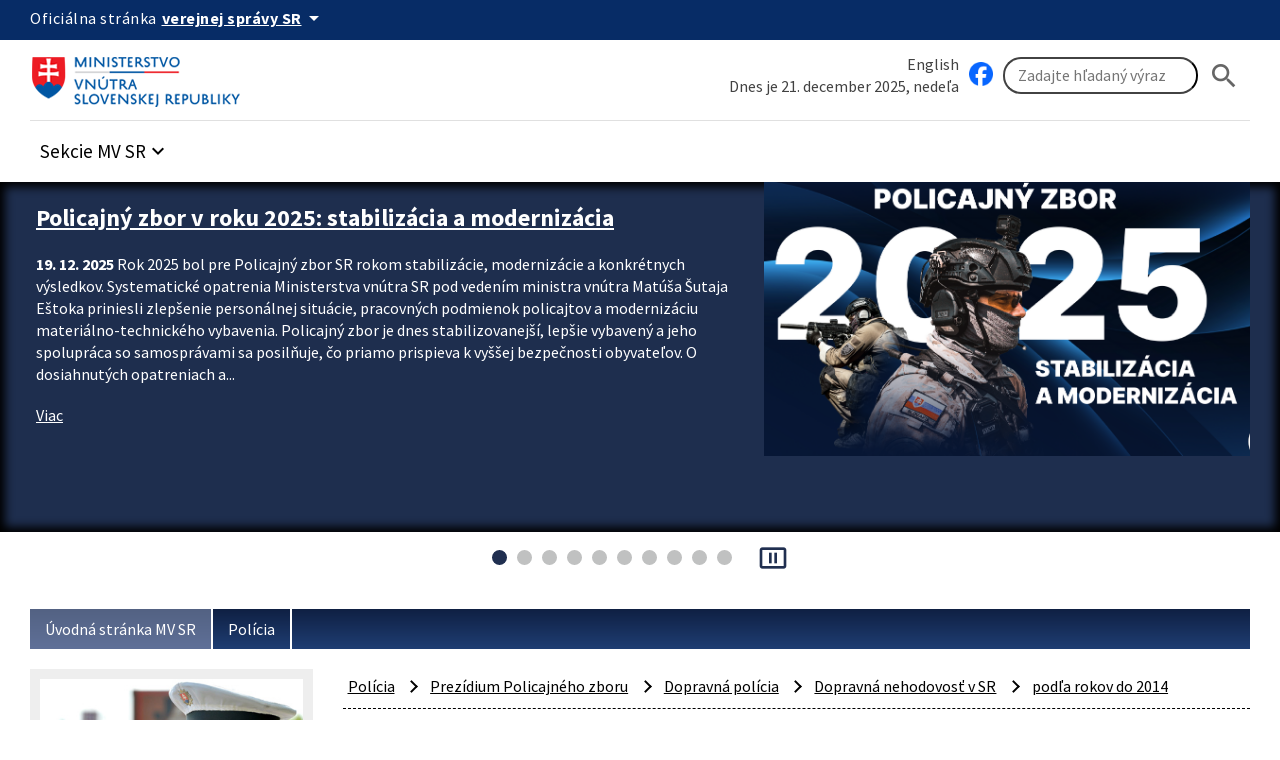

--- FILE ---
content_type: text/html; charset=UTF-8
request_url: https://www.minv.sk/?rocenkaSR
body_size: 97719
content:
<!doctype html>
<html lang="sk">
<head>
    <meta charset="utf-8">
    <meta name="viewport" content="width=device-width, initial-scale=1, viewport-fit=cover">
    <meta name="theme-color" content="#0b0c0c">
    <meta http-equiv="X-UA-Compatible" content="IE=edge">

    <meta name="description" lang="sk" content="Ministerstvo vnútra Slovenskej republiky">
    <meta name="copyright" content="Content © 2007-2025 Ministerstvo vnútra Slovenskej republiky">
    <meta name="author" content="Ministerstvo vnútra Slovenskej republiky">
    
    <title>Ročenka dopravnej nehdovosti, Ministerstvo vnútra Slovenskej republiky</title>

    <link rel="stylesheet" href="/vendor/id-sk/frontend/4/app.min.css">
    <link rel="stylesheet" href="/2024/css/app.min.css?v=2025-28">
    

    

    
    
</head>
<body class="govuk-template__body app-template__body minv-front">
<script>document.body.className += ' js-enabled' + ('noModule' in HTMLScriptElement.prototype ? ' govuk-frontend-supported' : '');</script>
<a class="sr-only sr-only-focusable" href="#hlavny-obsah">Preskocit na hlavný obsah</a>
<div class="app-whitespace-highlight">
    <div class="govuk-header__wrapper">
        <header class="govuk-header" data-module="govuk-header">
            <div class="govuk-header__container ">

                <div class="idsk-secondary-navigation govuk-width-container">
                    <div class="idsk-secondary-navigation__header">
                        <div class="idsk-secondary-navigation__heading">
                            <div class="idsk-secondary-navigation__heading-title">
                                <span class="idsk-secondary-navigation__heading-mobile">SK</span>
                                <span class="idsk-secondary-navigation__heading-desktop">Oficiálna stránka</span>

                                <button class="govuk-button govuk-button--texted--inverse idsk-secondary-navigation__heading-button"
                                        aria-expanded="false" aria-label="Oficiálna stránka verejnej správy">
                                    <span class="idsk-secondary-navigation__heading-mobile">e-Gov</span>
                                    <span class="idsk-secondary-navigation__heading-desktop"><b>verejnej správy SR</b></span>
                                    <span class="material-icons">arrow_drop_down</span>
                                </button>
                            </div>
                            <div class="idsk-secondary-navigation__body hidden" data-testid="secnav-children">
                                <div class="idsk-secondary-navigation__text">
                                    <div>
                                        <h3 class="govuk-body-s"><b>Doména gov.sk je oficiálna</b></h3>
                                        <p class="govuk-body-s">Toto je oficiálna webová stránka orgánu verejnej moci
                                            Slovenskej republiky. Oficiálne stránky využívajú najmä doménu gov.sk. <a
                                                    class="govuk-link--inverse"
                                                    href="https://www.slovensko.sk/sk/agendy/agenda/_organy-verejnej-moci"
                                                    target="_blank">Odkazy na jednotlivé webové sídla orgánov verejnej
                                                moci nájdete na tomto odkaze.</a></p>
                                    </div>
                                    <div>
                                        <h3 class="govuk-body-s"><b>Táto stránka je zabezpečená</b></h3>
                                        <p class="govuk-body-s max-width77-desktop">Buďte pozorní a vždy sa uistite, že
                                            zdieľate informácie iba cez zabezpečenú webovú stránku verejnej správy SR.
                                            Zabezpečená stránka vždy začína https:// pred názvom domény webového
                                            sídla.</p>
                                    </div>
                                </div>
                            </div>
                        </div>
                    </div>
                </div>
            </div>

            <div class="govuk-predheader govuk-width-container">
                <div class="govuk-header__logo">
                    <a href="/" class="govuk-header__link govuk-header__link--homepage"
                       title="Odkaz na titulnú stránku">


                        <img src="/assets/images/logominv.png" alt="logo Ministerstva vnútra Slovenskej republiky">
                    </a>
                </div>
                <div class="govuk-header__btns-search">
                    <div class="govuk-header__mobile-menu desktop-hidden">
                        <button type="button" class="govuk-header__menu-button font-bold govuk-js-header-toggle"
                                aria-controls="navigation" hidden>
                            Menu
                        </button>
                    </div>

                    <div class="idsk-searchbar__wrapper" role="search">
                        <div class="col1">
                            <div><a href="/?ministry-of-interior" class="govuk-link">English</a></div>
                            <div style="flex: 2;">Dnes je 21. december 2025, nedeľa</div>
                        </div>
                        <div class="col2">
                            <a href="https://www.facebook.com/ministerstvovnutraSR" class="govuk-link" target="_blank" id="facebook" title="Facebook stránka Ministerstvo vnútra SR"><img src="/swift_data/source/ikony/facebook_logo_primary_64.png" width="24" height="24" alt="Facebook logo"></a>

                            <form method="get" action="/swift_data/scripts/search/search.php" id="search-form">
                                <input type="hidden" name="category" value="2">
                                <input class="govuk-input" type="search" placeholder="Zadajte hľadaný výraz"
                                       maxlength="50"
                                       aria-label="Vyhľadávanie"
                                       title="Zadajte hľadaný výraz"
                                       name="text">
                                <button class="govuk-button govuk-button__basic" aria-label="Hladat"><span
                                       class="material-icons" aria-hidden="true">search</span></button>
                            </form>
                        </div>
                    </div>

                </div>
            </div>

            <nav id="navigation" aria-label="Menu" class="govuk-header__navigation govuk-width-container">
                <div class="govuk-header__navigation-list">
                    <ul>
                        <li class="govuk-header__navigation-item sekcie-mv-sr">
                            <div class="idsk-dropdown__wrapper" data-pseudolabel="položky">
                                <a role="button" href="#" class="govuk-button govuk-button--texted idsk-dropdown"
                                   aria-label="Rozbaliť položky" aria-haspopup="listbox">

                                    <span>Sekcie MV SR</span>
                                    <span class="material-icons" aria-hidden="true">keyboard_arrow_down</span>
                                </a>
                                <div class="idsk-dropdown__options idsk-shadow-medium">
                                    <div>
                                        <h3>Ministerstvo vnútra SR</h3>
                                        <img
                                                src="/swift_data/source/images/ikony/adresa.png" alt="Adresa">
                                        Pribinova 2, 812 72 Bratislava<br>
                                        <img
                                                src="/swift_data/source/images/ikony/telefon.png" alt="Telefón">
                                        02/5094 1111<br>
                                        <img src="/swift_data/source/images/ikony/fax.png"
                                             alt="Fax">
                                        02/5094 4397<br>
                                        <img
                                                src="/swift_data/source/images/ikony/e-mail.png" alt="E-mail"><a
                                                class="sehua govuk-link" href="TA.13G4@QGR2HD:FKRGS4@"><span class="sehuo">TA.13G4@QGR2HD@</span></a>
                                        <h3>Call centrum:</h3>
                                        <img
                                                src="/swift_data/source/images/ikony/sluchatka.png"
                                                alt="Telefon">
                                        <strong>0800 222 222</strong><br>
                                        Nahlásenie problému:<br>
<a class="govuk-link" title="Callcentrum MV SR" href="https://portal.minv.sk/wps/portal/!ut/p/a1/[base64]!!/dl5/d5/L2dBISEvZ0FBIS9nQSEh/" target="_blank">Formulár Call Centra MV SR</a><br><br>
                                        PO UT ŠT PIA: 8.00 - 16.00<br>
                                        STREDA: 8.00 - 17.00

                                    </div>
                                    <div>
                                        <ul>
                                            <li><a href="/?ministerstvo-vnutra" class="govuk-link">Ministerstvo vnútra SR</a></li>
                                            <li><a href="/?uvod-komisia-pre-volby" class="govuk-link">Štátna komisia pre voľby</a></li>
                                            <li><a href="/?miestna_statna_sprava" class="govuk-link">Okresné úrady/<strong>Klientske
                                                centrá</strong></a></li>
                                            <li><a title="Elektronické služby MV SR [nové okno]"
                                                   href="https://portal.minv.sk" class="govuk-link" target="_blank">Elektronické služby</a>
                                            </li>
                                            <li><a href="/?europske_programy" class="govuk-link">Európske programy</a></li>
                                            <li><a href="/?policia" class="govuk-link">Policajný zbor</a></li>
                                            <li><a href="https://www.stansapolicajtom.sk/" class="govuk-link">Staň sa policajtom</a></li>
                                            <li><a href="/?azyl-migracia" class="govuk-link">Azyl a migrácia</a></li>
                                            <li><strong><a href="/?vizova-info-typy-viz-1" class="govuk-link">Cudzinci</a></strong></li>
                                            <li><a href="/?sekcia-verejnej-spravy" class="govuk-link">Verejná správa</a></li>
                                            <li><a title="Inštitút správnych a bezpečnostných analýz MV SR"
                                                   href="/?institut-spravnych-bezpecnostnych-analyz-isba" class="govuk-link">Správne a
                                                bezpečnostné analýzy</a></li>
                                        </ul>
                                    </div>
                                    <div>
                                        <ul>
                                            <li><a title="E-trhovisko [nové okno]" href="http://www.eks.sk" class="govuk-link"
                                                   target="_blank">E-trhovisko</a></li>
                                            <li><strong><a title="Vestník vlády SR"
                                                           href="https://www.minv.sk/?vestnik-vlady-sr" class="govuk-link">Vestník vlády
                                                SR</a></strong></li>
                                            <li><a href="/?hasici-zachranari" class="govuk-link">Hasiči a záchranári</a></li>
                                            <li><a href="/?Organizacia" class="govuk-link">Krízové riadenie</a></li>
                                            <li><a href="/?schengen-uvod" class="govuk-link">Schengen</a></li>
                                            <li><a href="/?ros" class="govuk-link">Rozvoj občianskej spoločnosti</a></li>
                                            <li><a title="Športové centrum polície [nové okno]"
                                                   href="http://www.scpolicie.sk" class="govuk-link" target="_blank">Športové centrum
                                                polície</a></li>
                                        </ul>
                                    </div>
                                </div>
                            </div>
                        </li>
                    </ul>
                </div>
            </nav>
        </header>
    </div>

    <div class="minv-carousel" data-interval-seconds="5" data-autostart="true"
         data-txt-play="Spustit automatický posun upútavok" data-txt-stop="Zastavit automatický posun upútavok">
        <div class="minv-carousel-section">
            <div class="govuk-width-container">
                <div class="minv-carousel-items" role="listbox">
<div class="minv-carousel-item">
    <div class="minv-carousel-caption">
        <h2>
            <a href="/?tlacove-spravy-2&amp;sprava=policajny-zbor-v-roku-2025-stabilizacia-a-modernizacia"
               class="govuk-link">Policajný zbor v roku 2025: stabilizácia a modernizácia</a></h2>
        <p>
            <time datetime="2025-12-19">19. 12. 2025</time> Rok 2025 bol pre Policajný zbor SR rokom stabilizácie, modernizácie a konkrétnych výsledkov. Systematické opatrenia Ministerstva vnútra SR pod vedením ministra vnútra Matúša Šutaja Eštoka priniesli zlepšenie personálnej situácie, pracovných podmienok policajtov a modernizáciu materiálno-technického vybavenia. Policajný zbor je dnes stabilizovanejší, lepšie vybavený a jeho spolupráca so samosprávami sa posilňuje, čo priamo prispieva k vyššej bezpečnosti obyvateľov. O dosiahnutých opatreniach a...
        </p>
        <a href="/?tlacove-spravy-2&amp;sprava=policajny-zbor-v-roku-2025-stabilizacia-a-modernizacia"
           class="govuk-link">
            <i class="fa fa-arrow-right" aria-hidden="true"></i>
            Viac
        </a>
    </div>
    <div class="minv-carousel-item-img"><a
            href="/?tlacove-spravy-2&amp;sprava=policajny-zbor-v-roku-2025-stabilizacia-a-modernizacia"
            class="govuk-link"><img
            src="/swift_data/source/images/policia-stabilizacia-modernizaciailustr.PNG"
            alt="policia-stabilizacia-modernizaciailustr"></a>
    </div>
</div><div class="minv-carousel-item">
    <div class="minv-carousel-caption">
        <h2>
            <a href="/?tlacove-spravy-7&amp;sprava=dlhodobo-nepoistene-vozidla-budu-vyradene-z-evidencie-zavedie-sa-objektivna-zodpovednost-za-povinne-zmluvne-poistenie"
               class="govuk-link">Dlhodobo nepoistené vozidlá budú vyradené z evidencie, zavedie sa objektívna zodpovednosť za povinné zmluvné poistenie</a></h2>
        <p>
            <time datetime="2025-12-17">17. 12. 2025</time> Vláda v stredu 17. decembra 2025 schválila návrh zákona, ktorý zefektívni systém povinného zmluvného poistenia (PZP) a radikálne zníži počet nepoistených vozidiel v cestnej premávke. Nové pravidlá umožnia vyradenie dlhodobo nepoistených vozidiel z evidencie a automatické ukladanie pokút za nesplnenie povinnosti mať uzatvorené PZP. Autá bez PZP už po novom neprejdú technickou a emisnou kontrolou. 
Návrh zákona vypracovalo ministerstvo vnútra v spolupráci s rezortmi dopravy a financií v...
        </p>
        <a href="/?tlacove-spravy-7&amp;sprava=dlhodobo-nepoistene-vozidla-budu-vyradene-z-evidencie-zavedie-sa-objektivna-zodpovednost-za-povinne-zmluvne-poistenie"
           class="govuk-link">
            <i class="fa fa-arrow-right" aria-hidden="true"></i>
            Viac
        </a>
    </div>
    <div class="minv-carousel-item-img"><a
            href="/?tlacove-spravy-7&amp;sprava=dlhodobo-nepoistene-vozidla-budu-vyradene-z-evidencie-zavedie-sa-objektivna-zodpovednost-za-povinne-zmluvne-poistenie"
            class="govuk-link"><img
            src="/swift_data/source/images/pzp-ilustr.png"
            alt="pzp-ilustr"></a>
    </div>
</div><div class="minv-carousel-item">
    <div class="minv-carousel-caption">
        <h2>
            <a href="/?tlacove-spravy-2&amp;sprava=ministerstva-vnutra-a-obrany-posielaju-do-terenu-zandarov-na-zvysenie-bezpecnosti-vo-vidieckych-oblastiach"
               class="govuk-link">Ministerstvá vnútra a obrany posielajú do terénu žandárov na zvýšenie bezpečnosti vo vidieckych oblastiach </a></h2>
        <p>
            <time datetime="2025-12-12">12. 12. 2025</time> Do terénu naprieč Slovenskom vyrazili prvé žandárske hliadky, ktoré budú podporovať Policajný zbor pri zabezpečovaní verejného poriadku a posilnia hliadkovú službu vo vybraných vidieckych lokalitách. Žandársky zbor predstavili v piatok 12. decembra 2025 minister vnútra Matúš Šutaj Eštok a podpredseda vlády a minister obrany Robert Kaliňák. 

Nasadenie Žandárskeho zboru je výsledkom niekoľkomesačnej intenzívnej prípravy a spolupráce medzi Policajným zborom a Ozbrojenými silami SR. V pilotnej fáze...
        </p>
        <a href="/?tlacove-spravy-2&amp;sprava=ministerstva-vnutra-a-obrany-posielaju-do-terenu-zandarov-na-zvysenie-bezpecnosti-vo-vidieckych-oblastiach"
           class="govuk-link">
            <i class="fa fa-arrow-right" aria-hidden="true"></i>
            Viac
        </a>
    </div>
    <div class="minv-carousel-item-img"><a
            href="/?tlacove-spravy-2&amp;sprava=ministerstva-vnutra-a-obrany-posielaju-do-terenu-zandarov-na-zvysenie-bezpecnosti-vo-vidieckych-oblastiach"
            class="govuk-link"><img
            src="/swift_data/source/images/zandari121225a.jpg"
            alt="zandari121225a"></a>
    </div>
</div><div class="minv-carousel-item">
    <div class="minv-carousel-caption">
        <h2>
            <a href="/?tlacove-spravy-2&amp;sprava=kampan-prelom-ticho-bezpecne-na-skolach-ma-podporit-bezpecne-a-otvorene-prostredie-v-skolach"
               class="govuk-link">Kampaň „Prelom ticho – Bezpečne na školách&quot; má podporiť bezpečné a otvorené prostredie v školách</a></h2>
        <p>
            <time datetime="2025-11-06">06. 11. 2025</time> Ministerstvo vnútra SR spustilo prostredníctvom Úradu prevencie kriminality, odboru poriadkovej polície a odboru výcviku Prezídia PZ v spolupráci s Ministerstvom školstva, výskumu, vývoja a mládeže SR novú kampaň s názvom Prelom ticho – Bezpečne na školách.

Kampaň je primárne zameraná na pedagógov, odborných zamestnancov a ostatných zamestnancov škôl - aby dokázali na podobné situácie reagovať odborne, citlivo a so znalosťou trestnoprávnych a iných súvislostí. Sekundárnou cieľovou skupinou sú...
        </p>
        <a href="/?tlacove-spravy-2&amp;sprava=kampan-prelom-ticho-bezpecne-na-skolach-ma-podporit-bezpecne-a-otvorene-prostredie-v-skolach"
           class="govuk-link">
            <i class="fa fa-arrow-right" aria-hidden="true"></i>
            Viac
        </a>
    </div>
    <div class="minv-carousel-item-img"><a
            href="/?tlacove-spravy-2&amp;sprava=kampan-prelom-ticho-bezpecne-na-skolach-ma-podporit-bezpecne-a-otvorene-prostredie-v-skolach"
            class="govuk-link"><img
            src="/swift_data/source/images/prelomticho-ilustr.PNG"
            alt="prelomticho-ilustr"></a>
    </div>
</div><div class="minv-carousel-item">
    <div class="minv-carousel-caption">
        <h2>
            <a href="/?tlacove-spravy-2&amp;sprava=zmeny-v-pravidlach-cestnej-premavky-prinesu-vyssiu-ochranu-chodcov-prisnejsie-sankcie-za-rychlost-a-viac-pravomoci-pre-obce"
               class="govuk-link">Zmeny v pravidlách cestnej premávky prinesú vyššiu ochranu chodcov, prísnejšie sankcie za rýchlosť a viac právomocí pre obce</a></h2>
        <p>
            <time datetime="2025-11-05">05. 11. 2025</time> Obce a mestá dostanú nové právomoci v rámci objektívnej zodpovednosti, posilní sa ochrana chodcov na priechode a chodníku, sprísnia sa sankcie pre cestných pirátov, vodičský výcvik aj skúška budú rozdelené na teóriu a prax a zavedie sa nový program na nápravu recidivistov. To sú hlavné zmeny v rozsiahlej novele zákona č. 8/2009 Z. z.  o cestnej premávke  pripravenej ministerstvom vnútra, ktorej návrh schválila v stredu 5. novembra 2025 vláda. 
„Súčasťou úsilia o bezpečné Slovensko je aj vyššia...
        </p>
        <a href="/?tlacove-spravy-2&amp;sprava=zmeny-v-pravidlach-cestnej-premavky-prinesu-vyssiu-ochranu-chodcov-prisnejsie-sankcie-za-rychlost-a-viac-pravomoci-pre-obce"
           class="govuk-link">
            <i class="fa fa-arrow-right" aria-hidden="true"></i>
            Viac
        </a>
    </div>
    <div class="minv-carousel-item-img"><a
            href="/?tlacove-spravy-2&amp;sprava=zmeny-v-pravidlach-cestnej-premavky-prinesu-vyssiu-ochranu-chodcov-prisnejsie-sankcie-za-rychlost-a-viac-pravomoci-pre-obce"
            class="govuk-link"><img
            src="/swift_data/source/mvsr/images/ilustracky/paragraph2.jpg"
            alt="Ilustračný obrázok znázorňujúci paragraf"></a>
    </div>
</div><div class="minv-carousel-item">
    <div class="minv-carousel-caption">
        <h2>
            <a href="/?tlacove-spravy-2&amp;sprava=sviatok-vsetkych-svatych-je-aj-v-znameni-zvyseneho-pohybu-chodcov-a-motoristov"
               class="govuk-link">Sviatok všetkých svätých je aj v znamení zvýšeného pohybu chodcov a motoristov</a></h2>
        <p>
            <time datetime="2025-10-27">27. 10. 2025</time> Preto polícia prijíma preventívne opatrenia na zaistenie verejného poriadku a bezpečnosti a plynulosti cestnej premávky. Policajné hliadky budú počas týchto dní posilnené, a to nielen v okolí cintorínov, ale aj na hlavných dopravných ťahoch. Zámerom je predísť zbytočným nehodám a ochrániť životy a zdravie.
Dušičky sú obdobím, kedy mnohí ľudia častejšie navštevujú kostoly a pietne miesta. Zvýšený pohyb vozidiel a peších v okolí cintorínov, kostolov a pietnych miest si vyžaduje zvýšenú pozornosť a...
        </p>
        <a href="/?tlacove-spravy-2&amp;sprava=sviatok-vsetkych-svatych-je-aj-v-znameni-zvyseneho-pohybu-chodcov-a-motoristov"
           class="govuk-link">
            <i class="fa fa-arrow-right" aria-hidden="true"></i>
            Viac
        </a>
    </div>
    <div class="minv-carousel-item-img"><a
            href="/?tlacove-spravy-2&amp;sprava=sviatok-vsetkych-svatych-je-aj-v-znameni-zvyseneho-pohybu-chodcov-a-motoristov"
            class="govuk-link"><img
            src="/swift_data/source/images/dusicky-ilustrak-oktober2018.jpg"
            alt="dusicky-ilustrak-oktober2018"></a>
    </div>
</div><div class="minv-carousel-item">
    <div class="minv-carousel-caption">
        <h2>
            <a href="/?tlacove-spravy-2&amp;sprava=gen-jana-maskarova-je-oficialne-ustanovena-do-funkcie-prezidentky-policajneho-zboru"
               class="govuk-link">Gen. Jana Maškarová je oficiálne ustanovená do funkcie prezidentky Policajného zboru</a></h2>
        <p>
            <time datetime="2025-10-21">21. 10. 2025</time> Minister vnútra Matúš Šutaj Eštok v utorok 21. októbra 2025 ustanovil do funkcie prezidentky Policajného zboru gen. JUDr. Janu Maškarovú. „Pani generálka Maškarová je prvou ženou ustanovenou do čela slovenskej polície. Stotožňujem sa s jej jasnou víziou - posilniť stabilitu, odbornosť a dôveru verejnosti v políciu,&quot; povedal minister vnútra Matúš Šutaj Eštok. Dodal, že sú pred ňou náročné úlohy – pokračovať v stabilizácii Policajného zboru a zvyšovať bezpečnosť v uliciach.

Policajná prezidentka...
        </p>
        <a href="/?tlacove-spravy-2&amp;sprava=gen-jana-maskarova-je-oficialne-ustanovena-do-funkcie-prezidentky-policajneho-zboru"
           class="govuk-link">
            <i class="fa fa-arrow-right" aria-hidden="true"></i>
            Viac
        </a>
    </div>
    <div class="minv-carousel-item-img"><a
            href="/?tlacove-spravy-2&amp;sprava=gen-jana-maskarova-je-oficialne-ustanovena-do-funkcie-prezidentky-policajneho-zboru"
            class="govuk-link"><img
            src="/swift_data/source/images/maskarova-estok-vymenovanie2.jpeg"
            alt="maskarova-estok-vymenovanie2"></a>
    </div>
</div><div class="minv-carousel-item">
    <div class="minv-carousel-caption">
        <h2>
            <a href="/?tlacove-spravy-1&amp;sprava=slovensko-zacne-system-vstup-vystup-spustat-postupne-hranicne-kontroly-mozu-kratkodobo-trvat-dlhsie"
               class="govuk-link">Slovensko začne systém Vstup/Výstup spúšťať postupne, hraničné kontroly môžu krátkodobo trvať dlhšie</a></h2>
        <p>
            <time datetime="2025-10-10">10. 10. 2025</time> Systém vstup/výstup (EES) je súčasťou širšieho európskeho rámca interoperability, ktorého cieľom je zlepšenie riadenia vonkajších hraníc, zabránenie neregulárnemu prisťahovalectvu a uľahčenie riadenia migračných tokov. Okrem toho by systém vstup/výstup mal prispievať k predchádzaniu teroristickým trestným činom a iným závažným trestnými činom, ich odhaľovaniu a vyšetrovaniu.
Slovenská republika bude systém Vstup/výstup /EES/ do prevádzky uvádzať postupne počas šesťmesačného obdobia. Od 10....
        </p>
        <a href="/?tlacove-spravy-1&amp;sprava=slovensko-zacne-system-vstup-vystup-spustat-postupne-hranicne-kontroly-mozu-kratkodobo-trvat-dlhsie"
           class="govuk-link">
            <i class="fa fa-arrow-right" aria-hidden="true"></i>
            Viac
        </a>
    </div>
    <div class="minv-carousel-item-img"><a
            href="/?tlacove-spravy-1&amp;sprava=slovensko-zacne-system-vstup-vystup-spustat-postupne-hranicne-kontroly-mozu-kratkodobo-trvat-dlhsie"
            class="govuk-link"><img
            src="/swift_data/source/images/entry-exit101012115ilustr.JPG"
            alt="entry-exit101012115ilustr"></a>
    </div>
</div><div class="minv-carousel-item">
    <div class="minv-carousel-caption">
        <h2>
            <a href="/?tlacove-spravy-2&amp;sprava=novou-kampanou-bojuje-ministerstvo-vnutra-proti-podvodom-na-senioroch-v-kazdom-kute-slovenska"
               class="govuk-link">Novou kampaňou bojuje ministerstvo vnútra proti podvodom na senioroch v každom kúte Slovenska </a></h2>
        <p>
            <time datetime="2025-10-02">02. 10. 2025</time> Ministerstvo vnútra SR vo štvrtok 2. októbra 2025 odštartovalo preventívnu kampaň, ktorou chce osloviť všetkých seniorov poberajúcich dôchodok v hotovosti, aby nenaleteli podvodníkom. Na Slovensku žije približne 930-tisíc dôchodcov vo veku nad 65 rokov a žiaľ podľa štatistík sa počet evidovaných prípadov, kedy sa práve seniori stávajú obeťami podvodníkov zvyšuje. Kampaňou chce ministerstvo ešte viac apelovať na seniorov, aby boli ostražití.

„V minulom roku páchatelia okradli 125 seniorov...
        </p>
        <a href="/?tlacove-spravy-2&amp;sprava=novou-kampanou-bojuje-ministerstvo-vnutra-proti-podvodom-na-senioroch-v-kazdom-kute-slovenska"
           class="govuk-link">
            <i class="fa fa-arrow-right" aria-hidden="true"></i>
            Viac
        </a>
    </div>
    <div class="minv-carousel-item-img"><a
            href="/?tlacove-spravy-2&amp;sprava=novou-kampanou-bojuje-ministerstvo-vnutra-proti-podvodom-na-senioroch-v-kazdom-kute-slovenska"
            class="govuk-link"><img
            src="/swift_data/source/images/senior-letak2025.JPG"
            alt="senior-letak2025"></a>
    </div>
</div><div class="minv-carousel-item">
    <div class="minv-carousel-caption">
        <h2>
            <a href="/?tlacove-spravy-7&amp;sprava=ministerstvo-vnutra-otvorilo-v-bratislave-informacno-poradenske-pracovisko"
               class="govuk-link">Ministerstvo vnútra otvorilo v Bratislave informačno-poradenské pracovisko  </a></h2>
        <p>
            <time datetime="2025-09-26">26. 09. 2025</time> Sídli v priestoroch klientskeho centra Okresného úradu Bratislava na Tomášikovej ulici. Pri jeho otvorení v piatok 26. septembra minister vnútra Matúš Šutaj Eštok povedal, že ministerstvo vnútra sa snaží komunikovať s verejnosťou otvorene o svojej širokej agende, súčasťou,  ktorej okrem bezpečnostných zborov je aj rozsiahly  civilnosprávny úsek či krízové riadenie a civilná ochrana.
„Zámer, prečo sme pristúpili k vytvoreniu takéhoto bodu,  vychádzal z dobrých skúseností napríklad policajných...
        </p>
        <a href="/?tlacove-spravy-7&amp;sprava=ministerstvo-vnutra-otvorilo-v-bratislave-informacno-poradenske-pracovisko"
           class="govuk-link">
            <i class="fa fa-arrow-right" aria-hidden="true"></i>
            Viac
        </a>
    </div>
    <div class="minv-carousel-item-img"><a
            href="/?tlacove-spravy-7&amp;sprava=ministerstvo-vnutra-otvorilo-v-bratislave-informacno-poradenske-pracovisko"
            class="govuk-link"><img
            src="/swift_data/source/images/ipp-pracovisko.JPG"
            alt="ipp-pracovisko"></a>
    </div>
</div>
                </div>
            </div>
        </div>
        <div class="minv-carousel-controls"></div>
    </div>
    <main class="govuk-main-wrapper govuk-main-wrapper--auto-spacing">
        <div class="govuk-width-container pdt-25 pdb-25">
            <nav aria-label="Omrvinková navigácia" id="nav-main">
                <div class="govuk-breadcrumbs">
                    <ol class="govuk-breadcrumbs__list">
                        <li class="govuk-breadcrumbs__list-item">
                            <a class="govuk-breadcrumbs__link" href="/">Úvodná stránka MV SR</a>
                        </li><li class="govuk-breadcrumbs__list-item">
                            <a class="govuk-breadcrumbs__link" href="/?policia">Polícia</a>
                        </li>
                    </ol>
                </div>
            </nav>

            <div class="govuk-grid-row" id="idsk-article-pattern">
                <!-- SIDE -->
                <div class="govuk-grid-column-one-quarter-from-desktop custom-col-full-tablet">
                    <div class="sidemenu">
                        <img src="/swift_data/source/images/2024/uvodne_stranky/25.jpg" alt="Polícia">
                        <button type="button" class="sidemenu_button govuk-link">Polícia</button>
                        <div class="sidemenu_list">
                            <div class="small-nav -alt" role="navigation" aria-label="Vedľajšia navigácia">
<ul><li id="menu-item-278" class="menu-item menu-item-type-post_type menu-item-object-urad menu-item-278"><a href="/?policia" class="menu-item-link">Úvodná stránka</a>                                    </li><li id="menu-item-6205" class="menu-item menu-item-type-post_type menu-item-object-urad menu-item-has-children menu-item-6205"><a href="/?PZ_SR-eticky-kodex" class="menu-item-link">Policajný zbor</a>                                    <ul class="sub-menu"><li id="menu-item-6349" class="menu-item menu-item-type-post_type menu-item-object-urad menu-item-6349"><a href="/?hodnosti_v_PZ" class="menu-item-link">Hodnosti</a></li><li id="menu-item-6392" class="menu-item menu-item-type-post_type menu-item-object-urad menu-item-has-children menu-item-6392"><a href="/?cpv-mvsr" class="menu-item-link">Vzdelávanie</a><ul class="sub-menu"><li id="menu-item-1283" class="menu-item menu-item-type-post_type menu-item-object-urad menu-item-1283"><a href="/?cpv-mvsr" class="menu-item-link">Centrum vzdelávania a psychológie</a></li><li id="menu-item-414" class="menu-item menu-item-type-post_type menu-item-object-urad menu-item-414"><a href="/?akademia_PZ" class="menu-item-link">Akadémia PZ</a></li><li id="menu-item-247" class="menu-item menu-item-type-post_type menu-item-object-urad menu-item-247"><a href="/?zameranie-skoly" class="menu-item-link">SOŠ PZ Bratislava</a></li><li id="menu-item-255" class="menu-item menu-item-type-post_type menu-item-object-urad menu-item-255"><a href="/?zameranie-skoly-1" class="menu-item-link">SOŠ PZ Pezinok</a></li><li id="menu-item-263" class="menu-item menu-item-type-post_type menu-item-object-urad menu-item-263"><a href="/?sospzke" class="menu-item-link">SOŠ PZ Košice</a></li></ul></li><li id="menu-item-5564" class="menu-item menu-item-type-post_type menu-item-object-urad menu-item-has-children menu-item-5564"><a href="/?sluzobny_pomer_v_PZ" class="menu-item-link">Kariéra</a><ul class="sub-menu"><li id="menu-item-57" class="menu-item menu-item-type-post_type menu-item-object-urad menu-item-57"><a href="/?pracovne-prilezitosti-3" class="menu-item-link">Pracovné príležitosti</a></li><li id="menu-item-11774" class="menu-item menu-item-type-post_type menu-item-object-urad menu-item-11774"><a href="/?kampan-stan-sa-policajtom" class="menu-item-link">Staň sa policajtom!</a></li></ul></li><li id="menu-item-435" class="menu-item menu-item-type-post_type menu-item-object-urad menu-item-435"><a href="/?informacie-pre-poberatelov" class="menu-item-link">Sociálne zabezpečenie</a></li><li id="menu-item-1516" class="menu-item menu-item-type-post_type menu-item-object-urad menu-item-1516"><a href="/?dokumenty-na-stiahnutie-8" class="menu-item-link">Dokumenty</a></li><li id="menu-item-1693" class="menu-item menu-item-type-post_type menu-item-object-urad menu-item-1693"><a href="/?muzeum-policie-slovenskej-republiky" class="menu-item-link">Múzeum polície</a></li></ul></li><li id="menu-item-17523" class="menu-item menu-item-type-post_type menu-item-object-urad menu-item-17523"><a href="/?kampan-stan-sa-policajtom" class="menu-item-link">STAŇ SA POLICAJTOM!</a>                                    </li><li id="menu-item-284" class="menu-item menu-item-type-post_type menu-item-object-urad menu-item-284"><a href="/?tlacove-spravy-2" class="menu-item-link">Aktuality Prezídia PZ</a>                                    </li><li id="menu-item-52" class="menu-item menu-item-type-post_type menu-item-object-urad menu-item-has-children active current-menu-ancestor current-menu-parent menu-item-52"><a href="/?struktura_PPZ" class="menu-item-link">Prezídium Policajného zboru</a>                                    <ul class="sub-menu"><li id="menu-item-1493" class="menu-item menu-item-type-post_type menu-item-object-urad menu-item-1493"><a href="/?vedenie-prezidia-policajneho-zboru" class="menu-item-link">Vedenie Prezídia PZ</a></li><li id="menu-item-1808" class="menu-item menu-item-type-post_type menu-item-object-urad menu-item-1808"><a href="/?prezidium-pz-odbor-kontroly" class="menu-item-link">Kontrola a sťažnosti</a></li><li id="menu-item-73" class="menu-item menu-item-type-post_type menu-item-object-urad menu-item-has-children menu-item-73"><a href="/?Policia_UMPS" class="menu-item-link">Úrad medzinárodnej policajnej spolupráce</a><ul class="sub-menu"><li id="menu-item-141" class="menu-item menu-item-type-post_type menu-item-object-urad menu-item-141"><a href="/?medzinarodna_spolupraca" class="menu-item-link">Oddelenie medzinárodnej policajnej spolupráce</a></li><li id="menu-item-1546" class="menu-item menu-item-type-post_type menu-item-object-urad menu-item-1546"><a href="/?narodna-ustredna-sirene" class="menu-item-link">SIRENE</a></li><li id="menu-item-137" class="menu-item menu-item-type-post_type menu-item-object-urad menu-item-137"><a href="/?interpol" class="menu-item-link">Interpol</a></li><li id="menu-item-138" class="menu-item menu-item-type-post_type menu-item-object-urad menu-item-138"><a href="/?europol" class="menu-item-link">Europol</a></li><li id="menu-item-11549" class="menu-item menu-item-type-post_type menu-item-object-urad menu-item-11549"><a href="/?narodna-ustredna-informacii-o-pasazieroch" class="menu-item-link">Národná ústredňa informácií o pasažieroch</a></li><li id="menu-item-140" class="menu-item menu-item-type-post_type menu-item-object-urad menu-item-140"><a href="/?OC-policajni-pridelenci" class="menu-item-link">Policajní pridelenci a mierové misie</a></li></ul></li><li id="menu-item-5621" class="menu-item menu-item-type-post_type menu-item-object-urad menu-item-has-children menu-item-5621"><a href="/?utvar-osobitneho-urcenia-prezidia-policajneho-zboru" class="menu-item-link">Útvar osobitného určenia</a><ul class="sub-menu"><li id="menu-item-8579" class="menu-item menu-item-type-post_type menu-item-object-urad menu-item-8579"><a href="/?vyberove-konanie-5" class="menu-item-link">Výberové konanie</a></li></ul></li><li id="menu-item-17318" class="menu-item menu-item-type-post_type menu-item-object-urad menu-item-has-children menu-item-17318"><a href="/?UBOK" class="menu-item-link">Úrad boja proti organizovanej kriminalite  </a><ul class="sub-menu"><li id="menu-item-17556" class="menu-item menu-item-type-post_type menu-item-object-urad menu-item-17556"><a href="/?smernice-oecd" class="menu-item-link">PREVENCIA KORUPCIE ZAHRANIČNÝCH VEREJNÝCH ČINITEĽOV V MEDZINÁRODNÝCH OBCHODNÝCH TRANSAKCIÁCH</a></li><li id="menu-item-17643" class="menu-item menu-item-type-post_type menu-item-object-urad menu-item-17643"><a href="/?oddelenie-medzinarodnej-spoluprace-odboru-podpory-riadenia-ubok-p-pz" class="menu-item-link">ODDELENIE MEDZINÁRODNEJ SPOLUPRÁCE ODBORU PODPORY RIADENIA ÚBOK P PZ</a></li></ul></li><li id="menu-item-17430" class="menu-item menu-item-type-post_type menu-item-object-urad menu-item-has-children menu-item-17430"><a href="/?PPZ_NPJ" class="menu-item-link">Národná protidrogová jednotka</a><ul class="sub-menu"><li id="menu-item-10164" class="menu-item menu-item-type-post_type menu-item-object-urad menu-item-10164"><a href="/?ceny_drog" class="menu-item-link">Ceny drog na čiernom trhu</a></li><li id="menu-item-9767" class="menu-item menu-item-type-post_type menu-item-object-urad menu-item-9767"><a href="/?drogova-scena-na-uzemi-slovenskej-republiky" class="menu-item-link">Drogová scéna SR</a></li></ul></li><li id="menu-item-17332" class="menu-item menu-item-type-post_type menu-item-object-urad menu-item-has-children menu-item-17332"><a href="/?PTC_P_PZ" class="menu-item-link">Protiteroristická centrála</a><ul class="sub-menu"><li id="menu-item-17337" class="menu-item menu-item-type-post_type menu-item-object-urad menu-item-17337"><a href="/?Spravy_PT" class="menu-item-link">Správy PTC</a></li></ul></li><li id="menu-item-476" class="menu-item menu-item-type-post_type menu-item-object-urad menu-item-has-children menu-item-476"><a href="/?financna-policia" class="menu-item-link">Finančná spravodajská jednotka</a><ul class="sub-menu"><li id="menu-item-8676" class="menu-item menu-item-type-post_type menu-item-object-urad menu-item-8676"><a href="/?IoCFSJ" class="menu-item-link">Informácie o činnosti</a></li><li id="menu-item-17228" class="menu-item menu-item-type-post_type menu-item-object-urad menu-item-17228"><a href="/?IS_goAML" class="menu-item-link">Informačný systém goAML</a></li><li id="menu-item-15405" class="menu-item menu-item-type-post_type menu-item-object-urad menu-item-15405"><a href="/?kontakty-fsj" class="menu-item-link">Kontakty</a></li><li id="menu-item-17604" class="menu-item menu-item-type-post_type menu-item-object-urad menu-item-17604"><a href="/?MONEYVAL-FATF" class="menu-item-link">MONEYVAL a FATF</a></li><li id="menu-item-12084" class="menu-item menu-item-type-post_type menu-item-object-urad menu-item-12084"><a href="/?OMS-1" class="menu-item-link">Medzinárodná spolupráca</a></li><li id="menu-item-8662" class="menu-item menu-item-type-post_type menu-item-object-urad menu-item-8662"><a href="/?informacie-pre-povinne-osoby-a-zdruzenia-majetku" class="menu-item-link">Informácie pre povinné osoby a združenia majetku</a></li><li id="menu-item-11605" class="menu-item menu-item-type-post_type menu-item-object-urad menu-item-11605"><a href="/?Metodicke-usmernenia-a-stanoviska-FSJ" class="menu-item-link">Metodické usmernenia a stanoviská FSJ</a></li><li id="menu-item-8674" class="menu-item menu-item-type-post_type menu-item-object-urad menu-item-8674"><a href="/?legislativa-16" class="menu-item-link">Legislatíva</a></li></ul></li><li id="menu-item-71" class="menu-item menu-item-type-post_type menu-item-object-urad menu-item-has-children menu-item-71"><a href="/?narodna-centrala-osobitnych-druhov-kriminality" class="menu-item-link">Národná centrála osobitných druhov kriminality</a><ul class="sub-menu"><li id="menu-item-1778" class="menu-item menu-item-type-post_type menu-item-object-urad menu-item-1778"><a href="/?narodna-centrala-osobitnych-druhov-kriminality" class="menu-item-link">Národná centrála osobitných druhov kriminality</a></li></ul></li><li id="menu-item-72" class="menu-item menu-item-type-post_type menu-item-object-urad menu-item-has-children menu-item-72"><a href="/?keupz" class="menu-item-link">Kriminalistický a expertízny ústav PZ</a><ul class="sub-menu"><li id="menu-item-125" class="menu-item menu-item-type-post_type menu-item-object-urad menu-item-125"><a href="/?struktura-3" class="menu-item-link">Štruktúra</a></li><li id="menu-item-1408" class="menu-item menu-item-type-post_type menu-item-object-urad menu-item-1408"><a href="/?kontakty-35" class="menu-item-link">Kontakty</a></li><li id="menu-item-17373" class="menu-item menu-item-type-post_type menu-item-object-urad menu-item-17373"><a href="/?naklady-na-udrzbu-informacnych-systemov-afis-codis" class="menu-item-link">Projekty</a></li></ul></li><li id="menu-item-79" class="menu-item menu-item-type-post_type menu-item-object-urad menu-item-has-children menu-item-79"><a href="/?urad-sukromnych-bezpecnostnych-sluzieb-p-pz" class="menu-item-link">Súkromná bezpečnosť</a><ul class="sub-menu"><li id="menu-item-178" class="menu-item menu-item-type-post_type menu-item-object-urad menu-item-178"><a href="/?sprava-o-cinnosti-sbs" class="menu-item-link">Informácie</a></li><li id="menu-item-177" class="menu-item menu-item-type-post_type menu-item-object-urad menu-item-177"><a href="/?kontakty-12" class="menu-item-link">Kontakty</a></li><li id="menu-item-1313" class="menu-item menu-item-type-post_type menu-item-object-urad menu-item-1313"><a href="/?pravne-normy" class="menu-item-link">Legislatíva</a></li><li id="menu-item-182" class="menu-item menu-item-type-post_type menu-item-object-urad menu-item-182"><a href="/?najcastejsie-kladene-otazky" class="menu-item-link">Najčastejšie kladené otázky</a></li><li id="menu-item-1088" class="menu-item menu-item-type-post_type menu-item-object-urad menu-item-1088"><a href="/?vyhladavanie" class="menu-item-link">Vyhľadávanie firiem a preukazov</a></li></ul></li><li id="menu-item-77" class="menu-item menu-item-type-post_type menu-item-object-urad menu-item-has-children menu-item-77"><a href="/?uhcp" class="menu-item-link">Hraničná a cudzinecká polícia</a><ul class="sub-menu"><li id="menu-item-16404" class="menu-item menu-item-type-post_type menu-item-object-urad menu-item-16404"><a href="/?nv" class="menu-item-link">Národné víza - objednávanie</a></li><li id="menu-item-12113" class="menu-item menu-item-type-post_type menu-item-object-urad menu-item-12113"><a href="/?informacie-o-pobyte-na-uzemi-sr-v-suvislosti-s-vystupenim-spojeneho-kralovstva-velkej-britanie-a-severneho-irska-z-europskej-unie-brexit-1" class="menu-item-link">BREXIT</a></li><li id="menu-item-13687" class="menu-item menu-item-type-post_type menu-item-object-urad menu-item-13687"><a href="/?ict" class="menu-item-link">ICT</a></li><li id="menu-item-166" class="menu-item menu-item-type-post_type menu-item-object-urad menu-item-166"><a href="/?vizova-info-typy-viz-1" class="menu-item-link">Informácie pre cudzincov</a></li><li id="menu-item-17313" class="menu-item menu-item-type-post_type menu-item-object-urad menu-item-17313"><a href="/?ees-system-vstup-vystup" class="menu-item-link">Systém vstup/výstup</a></li><li id="menu-item-489" class="menu-item menu-item-type-post_type menu-item-object-urad menu-item-489"><a href="/?hranicne-priechody-1" class="menu-item-link">Hraničné priechody</a></li><li id="menu-item-17699" class="menu-item menu-item-type-post_type menu-item-object-urad menu-item-17699"><a href="/?objednavaci-system-vynimky" class="menu-item-link">Objednávací systém - výnimky</a></li><li id="menu-item-11947" class="menu-item menu-item-type-post_type menu-item-object-urad menu-item-11947"><a href="/?objednavaci-system-na-ocp" class="menu-item-link">Objednávací systém na OCP</a></li><li id="menu-item-169" class="menu-item menu-item-type-post_type menu-item-object-urad menu-item-169"><a href="/?cudzinecka-agenda" class="menu-item-link">Najčastejšie otázky</a></li><li id="menu-item-1352" class="menu-item menu-item-type-post_type menu-item-object-urad menu-item-1352"><a href="/?legislativa-44" class="menu-item-link">Legislatíva</a></li><li id="menu-item-16284" class="menu-item menu-item-type-post_type menu-item-object-urad menu-item-16284"><a href="/?monitoring-navratov" class="menu-item-link">Monitoring návratov</a></li><li id="menu-item-17650" class="menu-item menu-item-type-post_type menu-item-object-urad menu-item-17650"><a href="/?fond-pre-azyl-migraciu-a-integraciu-amif-2021-2027" class="menu-item-link">Projekty ÚHCP P PZ financované z Fondov Európskej únie</a></li><li id="menu-item-543" class="menu-item menu-item-type-post_type menu-item-object-urad menu-item-543"><a href="/?rocenky" class="menu-item-link">Štatistiky</a></li><li id="menu-item-17691" class="menu-item menu-item-type-post_type menu-item-object-urad menu-item-17691"><a href="/?kontakty-hranicnej-a-cudzineckej-policie" class="menu-item-link">Kontakty Hraničnej a cudzineckej polície</a></li><li id="menu-item-1178" class="menu-item menu-item-type-post_type menu-item-object-urad menu-item-1178"><a href="/?uhcp" class="menu-item-link">Postavenie a hlavné úlohy úradu</a></li></ul></li><li id="menu-item-68" class="menu-item menu-item-type-post_type menu-item-object-urad menu-item-has-children menu-item-68"><a href="/?informacie-1" class="menu-item-link">Poriadková polícia</a><ul class="sub-menu"><li id="menu-item-95" class="menu-item menu-item-type-post_type menu-item-object-urad menu-item-95"><a href="/?informacie-1" class="menu-item-link">Charakteristika</a></li><li id="menu-item-17436" class="menu-item menu-item-type-post_type menu-item-object-urad menu-item-17436"><a href="/?OMC" class="menu-item-link">Ochrana mäkkých cieľov</a></li><li id="menu-item-96" class="menu-item menu-item-type-post_type menu-item-object-urad menu-item-96"><a href="/?obecne_policie" class="menu-item-link">Obecné polície</a></li><li id="menu-item-17437" class="menu-item menu-item-type-post_type menu-item-object-urad menu-item-17437"><a href="/?PO" class="menu-item-link">Poriečne oddelenie</a></li><li id="menu-item-94" class="menu-item menu-item-type-post_type menu-item-object-urad menu-item-94"><a href="/?kontakty-3" class="menu-item-link">Kontakty</a></li></ul></li><li id="menu-item-67" class="menu-item menu-item-type-post_type menu-item-object-urad menu-item-has-children menu-item-67"><a href="/?dopravne_informacie" class="menu-item-link">Dopravná polícia</a><ul class="sub-menu"><li id="menu-item-89" class="menu-item menu-item-type-post_type menu-item-object-urad menu-item-89"><a href="/?dopravne_informacie" class="menu-item-link">Dopravné informácie</a></li><li id="menu-item-1034" class="menu-item menu-item-type-post_type menu-item-object-urad menu-item-1034"><a href="/?dopravna_policia" class="menu-item-link">Hlavné úlohy dopravnej polície</a></li><li id="menu-item-87" class="menu-item menu-item-type-post_type menu-item-object-urad menu-item-87"><a href="/?organizacna-struktura-dopravnej-policie" class="menu-item-link">Kontakty</a></li><li id="menu-item-88" class="menu-item menu-item-type-post_type menu-item-object-urad menu-item-88"><a href="/?legislativa-1" class="menu-item-link">Legislatíva</a></li><li id="menu-item-1131" class="menu-item menu-item-type-post_type menu-item-object-urad menu-item-1131"><a href="/?cestna-kontrola" class="menu-item-link">Cestná kontrola</a></li><li id="menu-item-90" class="menu-item menu-item-type-post_type menu-item-object-urad menu-item-90"><a href="/?dopravne_nehody" class="menu-item-link">Dopravné nehody</a></li><li id="menu-item-1523" class="menu-item menu-item-type-post_type menu-item-object-urad menu-item-1523"><a href="/?statisticke-ukazovatele-sluzby-dopravnej-policie" class="menu-item-link">Dopravná nehodovosť v SR</a></li><li id="menu-item-1160" class="menu-item menu-item-type-post_type menu-item-object-urad menu-item-1160"><a href="/?konanie-o-priestupkoch" class="menu-item-link">Konanie o priestupkoch</a></li><li id="menu-item-12607" class="menu-item menu-item-type-post_type menu-item-object-urad menu-item-12607"><a href="/?objektivna-zodpovednost" class="menu-item-link">Objektívna zodpovednosť</a></li><li id="menu-item-2334" class="menu-item menu-item-type-post_type menu-item-object-urad menu-item-2334"><a href="/?Kontakty_MP" class="menu-item-link">Mýtna polícia</a></li></ul></li><li id="menu-item-2263" class="menu-item menu-item-type-post_type menu-item-object-urad menu-item-has-children menu-item-2263"><a href="/?zeleznicna-policia-1" class="menu-item-link">Železničná polícia</a><ul class="sub-menu"><li id="menu-item-10847" class="menu-item menu-item-type-post_type menu-item-object-urad menu-item-10847"><a href="/?triky" class="menu-item-link">Preventívna kampaň</a></li><li id="menu-item-2303" class="menu-item menu-item-type-post_type menu-item-object-urad menu-item-2303"><a href="/?kontakty-ZP" class="menu-item-link">Kontakty</a></li><li id="menu-item-2328" class="menu-item menu-item-type-post_type menu-item-object-urad menu-item-2328"><a href="/?historia-1" class="menu-item-link">História a vznik Železničnej polície</a></li><li id="menu-item-2333" class="menu-item menu-item-type-post_type menu-item-object-urad menu-item-2333"><a href="/?railpol" class="menu-item-link">Railpol</a></li></ul></li><li id="menu-item-1652" class="menu-item menu-item-type-post_type menu-item-object-urad menu-item-has-children menu-item-1652"><a href="/?odbor-ochrany-objektov-1" class="menu-item-link">Ochrana objektov</a><ul class="sub-menu"><li id="menu-item-1729" class="menu-item menu-item-type-post_type menu-item-object-urad menu-item-1729"><a href="/?historia-sluzby" class="menu-item-link">História služby</a></li><li id="menu-item-1733" class="menu-item menu-item-type-post_type menu-item-object-urad menu-item-1733"><a href="/?struktura-sluzby-ochrany-objektov" class="menu-item-link">Štruktúra</a></li><li id="menu-item-1731" class="menu-item menu-item-type-post_type menu-item-object-urad menu-item-1731"><a href="/?kontakty-41" class="menu-item-link">Kontakty</a></li></ul></li><li id="menu-item-70" class="menu-item menu-item-type-post_type menu-item-object-urad menu-item-has-children menu-item-70"><a href="/?informacie-3" class="menu-item-link">Doklady a evidencie</a><ul class="sub-menu"><li id="menu-item-11469" class="menu-item menu-item-type-post_type menu-item-object-urad menu-item-11469"><a href="/?ochrana-fyzickych-osob-pri-spracuvani-osobnych-udajov-1" class="menu-item-link">Ochrana osobných údajov</a></li><li id="menu-item-103" class="menu-item menu-item-type-post_type menu-item-object-urad menu-item-103"><a href="/?kontakty-5" class="menu-item-link">Kontakty</a></li><li id="menu-item-104" class="menu-item menu-item-type-post_type menu-item-object-urad menu-item-104"><a href="/?informacie-3" class="menu-item-link">Informácie</a></li><li id="menu-item-106" class="menu-item menu-item-type-post_type menu-item-object-urad menu-item-106"><a href="/?cestovne-pasy" class="menu-item-link">Cestovné pasy</a></li><li id="menu-item-105" class="menu-item menu-item-type-post_type menu-item-object-urad menu-item-105"><a href="/?obcianske-preukazy" class="menu-item-link">Občianske preukazy</a></li><li id="menu-item-10857" class="menu-item menu-item-type-post_type menu-item-object-urad menu-item-10857"><a href="/?alternativne-autentifikatory" class="menu-item-link">Alternatívne autentifikátory</a></li><li id="menu-item-108" class="menu-item menu-item-type-post_type menu-item-object-urad menu-item-108"><a href="/?vodicske-preukazy" class="menu-item-link">Vodičské preukazy</a></li><li id="menu-item-107" class="menu-item menu-item-type-post_type menu-item-object-urad menu-item-107"><a href="/?zbrane-a-strelivo" class="menu-item-link">Zbrane a strelivo</a></li><li id="menu-item-109" class="menu-item menu-item-type-post_type menu-item-object-urad menu-item-109"><a href="/?Zakladne_informacie_k_evidovaniu_vozidiel" class="menu-item-link">Evidencia vozidiel</a></li><li id="menu-item-111" class="menu-item menu-item-type-post_type menu-item-object-urad menu-item-111"><a href="/?stav-spracovania-dokladov" class="menu-item-link">Stav spracovania dokladov</a></li><li id="menu-item-110" class="menu-item menu-item-type-post_type menu-item-object-urad menu-item-110"><a href="/?stratene-a-odcudzene-doklady-d" class="menu-item-link">Stratené a odcudzené doklady</a></li><li id="menu-item-112" class="menu-item menu-item-type-post_type menu-item-object-urad menu-item-112"><a href="/?vzory-dokladov" class="menu-item-link">Vzory dokladov</a></li><li id="menu-item-114" class="menu-item menu-item-type-post_type menu-item-object-urad menu-item-114"><a href="/?statistiky-cesovne-pasy-n" class="menu-item-link">Štatistiky</a></li><li id="menu-item-627" class="menu-item menu-item-type-post_type menu-item-object-urad menu-item-627"><a href="/?strankove-dni-a-hodiny-na-pracoviskach" class="menu-item-link">Stránkové dni a hodiny na pracoviskách</a></li></ul></li><li id="menu-item-78" class="menu-item menu-item-type-post_type menu-item-object-urad menu-item-has-children menu-item-78"><a href="/?kontakty_odbor_kynologie_hipologie" class="menu-item-link">Kynológia a hipológia</a><ul class="sub-menu"><li id="menu-item-170" class="menu-item menu-item-type-post_type menu-item-object-urad menu-item-170"><a href="/?kontakty_odbor_kynologie_hipologie" class="menu-item-link">Kontakty</a></li><li id="menu-item-1510" class="menu-item menu-item-type-post_type menu-item-object-urad menu-item-1510"><a href="/?policajna-kynologia" class="menu-item-link">Kynológia</a></li><li id="menu-item-1511" class="menu-item menu-item-type-post_type menu-item-object-urad menu-item-1511"><a href="/?policajna-hipologia" class="menu-item-link">Hipológia</a></li><li id="menu-item-172" class="menu-item menu-item-type-post_type menu-item-object-urad menu-item-172"><a href="/?vycvikove-metody-1" class="menu-item-link">Výcvikové metódy</a></li><li id="menu-item-173" class="menu-item menu-item-type-post_type menu-item-object-urad menu-item-173"><a href="/?fotogaleria-3" class="menu-item-link">Galéria služobných psov z chovnej stanice Polícia-Slovakia</a></li></ul></li><li id="menu-item-58" class="menu-item menu-item-type-post_type menu-item-object-urad menu-item-has-children menu-item-58"><a href="/?policajny-vycvik-1" class="menu-item-link">Policajný výcvik</a><ul class="sub-menu"><li id="menu-item-1487" class="menu-item menu-item-type-post_type menu-item-object-urad menu-item-1487"><a href="/?cinnost-odboru-v-oblasti-sluzobnej-pripravy-a-vycviku" class="menu-item-link">Služobná príprava a výcvik</a></li><li id="menu-item-1416" class="menu-item menu-item-type-post_type menu-item-object-urad menu-item-1416"><a href="/?kontakty" class="menu-item-link">Kontakty</a></li></ul></li></ul></li><li id="menu-item-303" class="menu-item menu-item-type-post_type menu-item-object-urad menu-item-has-children menu-item-303"><a href="/?krajske-riaditelstva-pz-1" class="menu-item-link">Krajské riaditeľstvá PZ</a>                                    <ul class="sub-menu"><li id="menu-item-439" class="menu-item menu-item-type-post_type menu-item-object-urad menu-item-has-children menu-item-439"><a href="/?aktuality-kr-pz-v-bratislave" class="menu-item-link">KR PZ v Bratislave</a><ul class="sub-menu"><li id="menu-item-442" class="menu-item menu-item-type-post_type menu-item-object-urad menu-item-442"><a href="/?aktuality-kr-pz-v-bratislave" class="menu-item-link">Aktuality</a></li><li id="menu-item-803" class="menu-item menu-item-type-post_type menu-item-object-urad menu-item-803"><a href="/?kontakty-26" class="menu-item-link">Kontakty</a></li><li id="menu-item-1008" class="menu-item menu-item-type-post_type menu-item-object-urad menu-item-1008"><a href="/?rady-a-odporucania-2" class="menu-item-link">Služby pre verejnosť</a></li><li id="menu-item-741" class="menu-item menu-item-type-post_type menu-item-object-urad menu-item-741"><a href="/?patranie_BA_nezvestni" class="menu-item-link">Pátranie po osobách</a></li><li id="menu-item-711" class="menu-item menu-item-type-post_type menu-item-object-urad menu-item-711"><a href="/?or-pz-ba-i" class="menu-item-link">Okresné riaditeľstvá PZ</a></li><li id="menu-item-1682" class="menu-item menu-item-type-post_type menu-item-object-urad menu-item-1682"><a href="/?verejne-obstaravanie-4" class="menu-item-link">Verejné obstarávanie</a></li><li id="menu-item-1062" class="menu-item menu-item-type-post_type menu-item-object-urad menu-item-1062"><a href="/?preventivne-aktivity-pre-siroku-verejnost" class="menu-item-link">Prevencia kriminality</a></li><li id="menu-item-1687" class="menu-item menu-item-type-post_type menu-item-object-urad menu-item-1687"><a href="/?pracovne-prilezitosti-3" class="menu-item-link">Pracovné príležitosti</a></li><li id="menu-item-4097" class="menu-item menu-item-type-post_type menu-item-object-urad menu-item-4097"><a href="/?nehodove-useky-clanky" class="menu-item-link">Dopravné informácie</a></li></ul></li><li id="menu-item-383" class="menu-item menu-item-type-post_type menu-item-object-urad menu-item-has-children menu-item-383"><a href="/?informacie-krajskeho-riaditelstva-pz-v-trnave" class="menu-item-link">KR PZ v Trnave</a><ul class="sub-menu"><li id="menu-item-545" class="menu-item menu-item-type-post_type menu-item-object-urad menu-item-545"><a href="/?kontakty-krajskeho-riaditelstva-pz-v-trnave" class="menu-item-link">Kontakty</a></li><li id="menu-item-540" class="menu-item menu-item-type-post_type menu-item-object-urad menu-item-540"><a href="/?rady-a-odporucania" class="menu-item-link">Služby pre verejnosť</a></li><li id="menu-item-558" class="menu-item menu-item-type-post_type menu-item-object-urad menu-item-558"><a href="/?patranie-TT-mimoriadne" class="menu-item-link">Pátranie po osobách</a></li><li id="menu-item-977" class="menu-item menu-item-type-post_type menu-item-object-urad menu-item-977"><a href="/?patranie-TT-veci" class="menu-item-link">Pátranie po veciach</a></li><li id="menu-item-1080" class="menu-item menu-item-type-post_type menu-item-object-urad menu-item-1080"><a href="/?prevencia-kriminality-v-trnavskom-kraji" class="menu-item-link">Prevencia kriminality</a></li><li id="menu-item-533" class="menu-item menu-item-type-post_type menu-item-object-urad menu-item-533"><a href="/?okresne-riaditelstvo-pz-v-trnave" class="menu-item-link">Okresné riaditeľstvá</a></li><li id="menu-item-4719" class="menu-item menu-item-type-post_type menu-item-object-urad menu-item-4719"><a href="/?dopravne-obmedzenia-2" class="menu-item-link">Dopravné obmedzenia</a></li><li id="menu-item-4325" class="menu-item menu-item-type-post_type menu-item-object-urad menu-item-4325"><a href="/?nehodove-useky-3" class="menu-item-link">Nehodové úseky</a></li><li id="menu-item-4209" class="menu-item menu-item-type-post_type menu-item-object-urad menu-item-4209"><a href="/?hospodarenie-a-finanacie" class="menu-item-link">Hospodárenie a financie</a></li><li id="menu-item-5454" class="menu-item menu-item-type-post_type menu-item-object-urad menu-item-5454"><a href="/?projekt-eu-4" class="menu-item-link">Projekt EÚ</a></li></ul></li><li id="menu-item-440" class="menu-item menu-item-type-post_type menu-item-object-urad menu-item-has-children menu-item-440"><a href="/?aktuality-nitra" class="menu-item-link">KR PZ v Nitre</a><ul class="sub-menu"><li id="menu-item-1024" class="menu-item menu-item-type-post_type menu-item-object-urad menu-item-1024"><a href="/?kontakty-31" class="menu-item-link">Kontakty</a></li><li id="menu-item-1025" class="menu-item menu-item-type-post_type menu-item-object-urad menu-item-1025"><a href="/?rady-a-odporucania-5" class="menu-item-link">Služby pre verejnosť</a></li><li id="menu-item-443" class="menu-item menu-item-type-post_type menu-item-object-urad menu-item-443"><a href="/?aktuality-nitra" class="menu-item-link">Aktuality</a></li><li id="menu-item-1026" class="menu-item menu-item-type-post_type menu-item-object-urad menu-item-1026"><a href="/?prevencia-nr" class="menu-item-link">Prevencia kriminality</a></li><li id="menu-item-4322" class="menu-item menu-item-type-post_type menu-item-object-urad menu-item-4322"><a href="/?nunk" class="menu-item-link">Nehodové úseky </a></li><li id="menu-item-17022" class="menu-item menu-item-type-post_type menu-item-object-urad menu-item-17022"><a href="/?dopravne-obmedzenia-1" class="menu-item-link">Dopravné obmedzenia</a></li><li id="menu-item-1027" class="menu-item menu-item-type-post_type menu-item-object-urad menu-item-1027"><a href="/?okresne-riaditelstvo-pz-v-nitre" class="menu-item-link">Okresné riaditeľstvá</a></li><li id="menu-item-1028" class="menu-item menu-item-type-post_type menu-item-object-urad menu-item-1028"><a href="/?pracovne-prilezitosti-3" class="menu-item-link">Pracovné príležitosti</a></li><li id="menu-item-1688" class="menu-item menu-item-type-post_type menu-item-object-urad menu-item-1688"><a href="/?verejne-obstaravanie-8" class="menu-item-link">Hospodárenie a financie</a></li></ul></li><li id="menu-item-382" class="menu-item menu-item-type-post_type menu-item-object-urad menu-item-has-children menu-item-382"><a href="/?informacie-krajskeho-riaditelstva-pz-v-Trencine" class="menu-item-link">KR PZ v Trenčíne</a><ul class="sub-menu"><li id="menu-item-446" class="menu-item menu-item-type-post_type menu-item-object-urad menu-item-446"><a href="/?informacie-krajskeho-riaditelstva-pz-v-Trencine" class="menu-item-link">Aktuality</a></li><li id="menu-item-1005" class="menu-item menu-item-type-post_type menu-item-object-urad menu-item-1005"><a href="/?krajske-riaditelsvo-pz-v-trencine" class="menu-item-link">Kontakty</a></li><li id="menu-item-1155" class="menu-item menu-item-type-post_type menu-item-object-urad menu-item-1155"><a href="/?sluzby-pre-verejnost-1" class="menu-item-link">Služby pre verejnosť</a></li><li id="menu-item-1081" class="menu-item menu-item-type-post_type menu-item-object-urad menu-item-1081"><a href="/?prevencia-kriminality-v-trencianskom-kraji" class="menu-item-link">Prevencia kriminality</a></li><li id="menu-item-1153" class="menu-item menu-item-type-post_type menu-item-object-urad menu-item-1153"><a href="/?okresne-riaditelstva" class="menu-item-link">Okresné riaditeľstvá</a></li><li id="menu-item-4133" class="menu-item menu-item-type-post_type menu-item-object-urad menu-item-4133"><a href="/?nehodove-useky-a-miesta" class="menu-item-link">Nehodové úseky</a></li><li id="menu-item-4136" class="menu-item menu-item-type-post_type menu-item-object-urad menu-item-4136"><a href="/?hospodarenie-a-financie-1" class="menu-item-link">Hospodárenie a financie</a></li><li id="menu-item-3207" class="menu-item menu-item-type-post_type menu-item-object-urad menu-item-3207"><a href="/?pracovne-prilezitosti-3" class="menu-item-link">Pracovné príležitosti</a></li><li id="menu-item-11643" class="menu-item menu-item-type-post_type menu-item-object-urad menu-item-11643"><a href="/?dopravne-obmedzenia" class="menu-item-link">Dopravné obmedzenia</a></li></ul></li><li id="menu-item-438" class="menu-item menu-item-type-post_type menu-item-object-urad menu-item-has-children menu-item-438"><a href="/?aktuality-kr-pz-bb" class="menu-item-link">KR PZ v Banskej Bystrici</a><ul class="sub-menu"><li id="menu-item-1039" class="menu-item menu-item-type-post_type menu-item-object-urad menu-item-1039"><a href="/?aktuality-kr-pz-bb" class="menu-item-link">Aktuality</a></li><li id="menu-item-1040" class="menu-item menu-item-type-post_type menu-item-object-urad menu-item-1040"><a href="/?krajske-riaditelstvo-pz-v-banskej-bystrici" class="menu-item-link">Kontakty</a></li><li id="menu-item-1054" class="menu-item menu-item-type-post_type menu-item-object-urad menu-item-1054"><a href="/?sluzby-pre-verejnost-3" class="menu-item-link">Služby pre verejnosť</a></li><li id="menu-item-1050" class="menu-item menu-item-type-post_type menu-item-object-urad menu-item-1050"><a href="/?patranie-nezvestni-BB" class="menu-item-link">Pátranie po osobách</a></li><li id="menu-item-1085" class="menu-item menu-item-type-post_type menu-item-object-urad menu-item-1085"><a href="/?patranie_BB_veci" class="menu-item-link">Pátranie po veciach</a></li><li id="menu-item-1097" class="menu-item menu-item-type-post_type menu-item-object-urad menu-item-1097"><a href="/?prevencia-v-banskobystrickom-kraji-1" class="menu-item-link">Prevencia kriminality</a></li><li id="menu-item-1059" class="menu-item menu-item-type-post_type menu-item-object-urad menu-item-1059"><a href="/?okresne-riaditelstva-banskobystricky-kraj" class="menu-item-link">Okresné riaditeľstvá</a></li><li id="menu-item-1296" class="menu-item menu-item-type-post_type menu-item-object-urad menu-item-1296"><a href="/?pracovne-prilezitosti-3" class="menu-item-link">Pracovné príležitosti</a></li><li id="menu-item-4328" class="menu-item menu-item-type-post_type menu-item-object-urad menu-item-4328"><a href="/?nehodove-useky-v-banskobystrickom-kraji" class="menu-item-link">Nehodové úseky</a></li><li id="menu-item-4388" class="menu-item menu-item-type-post_type menu-item-object-urad menu-item-4388"><a href="/?dopravne-obmedzenia-v-banskobystrickom-kraji" class="menu-item-link">Dopravné obmedzenia</a></li><li id="menu-item-2208" class="menu-item menu-item-type-post_type menu-item-object-urad menu-item-2208"><a href="/?jednoduche-zakazky" class="menu-item-link">Obstarávanie a ponuky</a></li><li id="menu-item-4337" class="menu-item menu-item-type-post_type menu-item-object-urad menu-item-4337"><a href="/?hospodarenie-a-financie-BB" class="menu-item-link">Hospodárenie a financie</a></li></ul></li><li id="menu-item-384" class="menu-item menu-item-type-post_type menu-item-object-urad menu-item-has-children menu-item-384"><a href="/?aktuality-zilina" class="menu-item-link">KR PZ v Žiline</a><ul class="sub-menu"><li id="menu-item-448" class="menu-item menu-item-type-post_type menu-item-object-urad menu-item-448"><a href="/?aktuality-zilina" class="menu-item-link">Aktuality</a></li><li id="menu-item-727" class="menu-item menu-item-type-post_type menu-item-object-urad menu-item-727"><a href="/?krajske-riaditelstvo-pz-v-ziline" class="menu-item-link">Kontakty</a></li><li id="menu-item-729" class="menu-item menu-item-type-post_type menu-item-object-urad menu-item-729"><a href="/?potrebujete-radu-alebo-pomoc" class="menu-item-link">Služby pre verejnosť</a></li><li id="menu-item-996" class="menu-item menu-item-type-post_type menu-item-object-urad menu-item-996"><a href="/?patranie_ZA_veci" class="menu-item-link">Pátranie po veciach</a></li><li id="menu-item-731" class="menu-item menu-item-type-post_type menu-item-object-urad menu-item-731"><a href="/?prevencia_ZA" class="menu-item-link">Prevencia kriminality</a></li><li id="menu-item-732" class="menu-item menu-item-type-post_type menu-item-object-urad menu-item-732"><a href="/?okresne-riaditelstvo-pz-v-tesedikove-kopia" class="menu-item-link">Okresné riaditeľstvá</a></li><li id="menu-item-4431" class="menu-item menu-item-type-post_type menu-item-object-urad menu-item-4431"><a href="/?dopravne-obmedzenia-v-zilinskom-kraji" class="menu-item-link">Dopravné obmedzenia</a></li><li id="menu-item-733" class="menu-item menu-item-type-post_type menu-item-object-urad menu-item-733"><a href="/?pracovne-prilezitosti-3" class="menu-item-link">Pracovné príležitosti</a></li><li id="menu-item-2209" class="menu-item menu-item-type-post_type menu-item-object-urad menu-item-2209"><a href="/?verejne-obstaravanie-15" class="menu-item-link">Hospodárenie a financie</a></li><li id="menu-item-4396" class="menu-item menu-item-type-post_type menu-item-object-urad menu-item-4396"><a href="/?oddelenie-ochrany-objektov-kr-pz-zilina" class="menu-item-link">Oddelenie ochrany objektov</a></li></ul></li><li id="menu-item-216" class="menu-item menu-item-type-post_type menu-item-object-urad menu-item-has-children menu-item-216"><a href="/?aktuality-kosice" class="menu-item-link">KR PZ v Košiciach</a><ul class="sub-menu"><li id="menu-item-444" class="menu-item menu-item-type-post_type menu-item-object-urad menu-item-444"><a href="/?aktuality-kosice" class="menu-item-link">Aktuality</a></li><li id="menu-item-633" class="menu-item menu-item-type-post_type menu-item-object-urad menu-item-633"><a href="/?kontakty-index" class="menu-item-link">Kontakty</a></li><li id="menu-item-955" class="menu-item menu-item-type-post_type menu-item-object-urad menu-item-955"><a href="/?rady-a-odporucania-1" class="menu-item-link">Služby pre verejnosť</a></li><li id="menu-item-998" class="menu-item menu-item-type-post_type menu-item-object-urad menu-item-998"><a href="/?patranie_KE_mimoriadne" class="menu-item-link">Pátranie po osobách</a></li><li id="menu-item-999" class="menu-item menu-item-type-post_type menu-item-object-urad menu-item-999"><a href="/?patranie_KE_veci" class="menu-item-link">Pátranie po veciach</a></li><li id="menu-item-1038" class="menu-item menu-item-type-post_type menu-item-object-urad menu-item-1038"><a href="/?prevencia-kriminality-v-kosickom-kraji" class="menu-item-link">Prevencia kriminality</a></li><li id="menu-item-635" class="menu-item menu-item-type-post_type menu-item-object-urad menu-item-635"><a href="/?okresne-riaditelstvo-pz-v-kosiciach" class="menu-item-link">Okresné riaditeľstvá</a></li><li id="menu-item-3494" class="menu-item menu-item-type-post_type menu-item-object-urad menu-item-3494"><a href="/?pracovne-prilezitosti-3" class="menu-item-link">Pracovné príležitosti</a></li><li id="menu-item-3897" class="menu-item menu-item-type-post_type menu-item-object-urad menu-item-3897"><a href="/?ekonomicky-odbor-krajskeho-riaditelstva-pz-v-kosiciach" class="menu-item-link">Hospodárenie a financie</a></li><li id="menu-item-5289" class="menu-item menu-item-type-post_type menu-item-object-urad menu-item-5289"><a href="/?krajsky-dopravny-inspektorat-krajskeho-riaditelstva-pz-v-kosiciach-1" class="menu-item-link">Dopravné informácie</a></li></ul></li><li id="menu-item-381" class="menu-item menu-item-type-post_type menu-item-object-urad menu-item-has-children menu-item-381"><a href="/?aktuality-presov" class="menu-item-link">KR PZ v Prešove</a><ul class="sub-menu"><li id="menu-item-445" class="menu-item menu-item-type-post_type menu-item-object-urad menu-item-445"><a href="/?aktuality-presov" class="menu-item-link">Aktuality</a></li><li id="menu-item-487" class="menu-item menu-item-type-post_type menu-item-object-urad menu-item-487"><a href="/?krpz_po" class="menu-item-link">Kontakty</a></li><li id="menu-item-492" class="menu-item menu-item-type-post_type menu-item-object-urad menu-item-492"><a href="/?rady_po" class="menu-item-link">Služby pre verejnosť</a></li><li id="menu-item-486" class="menu-item menu-item-type-post_type menu-item-object-urad menu-item-486"><a href="/?patranie_PO_hladani" class="menu-item-link">Pátranie po osobách</a></li><li id="menu-item-997" class="menu-item menu-item-type-post_type menu-item-object-urad menu-item-997"><a href="/?patranie_PO_veci" class="menu-item-link">Pátranie po veciach</a></li><li id="menu-item-491" class="menu-item menu-item-type-post_type menu-item-object-urad menu-item-491"><a href="/?prevencia_PO" class="menu-item-link">Prevencia kriminality</a></li><li id="menu-item-4323" class="menu-item menu-item-type-post_type menu-item-object-urad menu-item-4323"><a href="/?dopravne-informacie-a-obmedzenia" class="menu-item-link">Dopravné informácie a obmedzenia</a></li><li id="menu-item-4432" class="menu-item menu-item-type-post_type menu-item-object-urad menu-item-4432"><a href="/?nehodove-useky-2" class="menu-item-link">Nehodové úseky</a></li><li id="menu-item-493" class="menu-item menu-item-type-post_type menu-item-object-urad menu-item-493"><a href="/?orpz_po" class="menu-item-link">Okresné riaditeľstvá</a></li><li id="menu-item-1670" class="menu-item menu-item-type-post_type menu-item-object-urad menu-item-1670"><a href="/?verejne-obstaravanie-2" class="menu-item-link">Hospodárenie a financie</a></li><li id="menu-item-4736" class="menu-item menu-item-type-post_type menu-item-object-urad menu-item-4736"><a href="/?projekty-eu" class="menu-item-link">Projekty EÚ</a></li></ul></li></ul></li><li id="menu-item-590" class="menu-item menu-item-type-post_type menu-item-object-urad menu-item-590"><a href="/?urad-pre-ochranu-ustavnych-cinitelov-a-diplomatickych-misii-mvsr" class="menu-item-link">Ochrana ústavných činiteľov a diplomatických misií</a>                                    </li><li id="menu-item-66" class="menu-item menu-item-type-post_type menu-item-object-urad menu-item-has-children menu-item-66"><a href="/?patracie-systemy" class="menu-item-link">Pátranie</a>                                    <ul class="sub-menu"><li id="menu-item-1498" class="menu-item menu-item-type-post_type menu-item-object-urad menu-item-has-children menu-item-1498"><a href="/?patracie-systemy" class="menu-item-link">Informačné systémy pátrania</a><ul class="sub-menu"><li id="menu-item-3505" class="menu-item menu-item-type-post_type menu-item-object-urad menu-item-3505"><a href="/?patros-index" class="menu-item-link">Pátranie po osobách</a></li><li id="menu-item-2348" class="menu-item menu-item-type-post_type menu-item-object-urad menu-item-2348"><a href="/?odcudzene-mot-vozidla" class="menu-item-link">Odcudzené motorové vozidlá</a></li><li id="menu-item-9341" class="menu-item menu-item-type-post_type menu-item-object-urad menu-item-9341"><a href="/?patrveci-index" class="menu-item-link">Pátranie po veciach</a></li><li id="menu-item-2349" class="menu-item menu-item-type-post_type menu-item-object-urad menu-item-2349"><a href="/?stratene-a-odcudzene-doklady" class="menu-item-link">Stratené a odcudzené doklady</a></li><li id="menu-item-2350" class="menu-item menu-item-type-post_type menu-item-object-urad menu-item-2350"><a href="/?Odcudzene-a-najdene-umelecke-predmety" class="menu-item-link">Odcudzené a nájdené umelecké predmety</a></li></ul></li><li id="menu-item-1406" class="menu-item menu-item-type-post_type menu-item-object-urad menu-item-1406"><a href="/?kontakty-9" class="menu-item-link">Kontakty</a></li></ul></li><li id="menu-item-6182" class="menu-item menu-item-type-post_type menu-item-object-urad menu-item-has-children menu-item-6182"><a href="/?prevencia_vseobecne" class="menu-item-link">Prevencia kriminality P PZ</a>                                    <ul class="sub-menu"><li id="menu-item-1103" class="menu-item menu-item-type-post_type menu-item-object-urad menu-item-has-children menu-item-1103"><a href="/?celoslovenske_projekty_prevencie" class="menu-item-link">Preventívne projekty a programy</a><ul class="sub-menu"><li id="menu-item-11599" class="menu-item menu-item-type-post_type menu-item-object-urad menu-item-11599"><a href="/?O_projekte_Pola" class="menu-item-link">Póla radí deťom</a></li><li id="menu-item-4998" class="menu-item menu-item-type-post_type menu-item-object-urad menu-item-4998"><a href="/?o_projekte" class="menu-item-link">Oliho príbeh</a></li><li id="menu-item-11137" class="menu-item menu-item-type-post_type menu-item-object-urad menu-item-11137"><a href="/?DPA" class="menu-item-link">Detská policajná akadémia</a></li><li id="menu-item-5185" class="menu-item menu-item-type-post_type menu-item-object-urad menu-item-5185"><a href="/?O_Projekte_BJZ" class="menu-item-link">Bezpečná jeseň života</a></li><li id="menu-item-16861" class="menu-item menu-item-type-post_type menu-item-object-urad menu-item-16861"><a href="/?seniori_zbystrite_pozornost" class="menu-item-link">Seniori, zbystrite pozornosť!</a></li></ul></li><li id="menu-item-5276" class="menu-item menu-item-type-post_type menu-item-object-urad menu-item-5276"><a href="/?Preventivne_rady_pre_obcanov" class="menu-item-link">Preventívne rady pre občanov</a></li></ul></li><li id="menu-item-62" class="menu-item menu-item-type-post_type menu-item-object-urad menu-item-62"><a href="/?verejne-opisy-veci-1" class="menu-item-link">Verejné opisy vecí</a>                                    </li><li id="menu-item-76" class="menu-item menu-item-type-post_type menu-item-object-urad menu-item-has-children menu-item-76"><a href="/?komunikacia_prevencia" class="menu-item-link">Komunikácia s médiami a verejnosťou</a>                                    <ul class="sub-menu"><li id="menu-item-15893" class="menu-item menu-item-type-post_type menu-item-object-urad menu-item-15893"><a href="/?kontakty_media" class="menu-item-link">Kontakty pre médiá</a></li><li id="menu-item-15891" class="menu-item menu-item-type-post_type menu-item-object-urad menu-item-15891"><a href="/?informacie_pre_verejnost_O_KAP_PPZ" class="menu-item-link">Informácie pre verejnosť</a></li></ul></li><li id="menu-item-54" class="menu-item menu-item-type-post_type menu-item-object-urad menu-item-54"><a href="/?dokumenty-na-stiahnutie-5" class="menu-item-link">Dokumenty</a>                                    </li><li id="menu-item-64" class="menu-item menu-item-type-post_type menu-item-object-urad menu-item-64"><a href="/?najcastejsie-otazky-4" class="menu-item-link">Najčastejšie otázky</a>                                    </li><li id="menu-item-63" class="menu-item menu-item-type-post_type menu-item-object-urad menu-item-has-children menu-item-63"><a href="/?statistiky-dokumenty" class="menu-item-link">Štatistiky</a>                                    <ul class="sub-menu"><li id="menu-item-5471" class="menu-item menu-item-type-post_type menu-item-object-urad menu-item-5471"><a href="/?statistika-kriminality-v-slovenskej-republike-csv" class="menu-item-link">Štatistika kriminality v SR</a></li><li id="menu-item-8833" class="menu-item menu-item-type-post_type menu-item-object-urad menu-item-8833"><a href="/?mapy-trestnych-cinov-v-slovenskej-republike-za-rok-2025" class="menu-item-link">Mapy trestných činov v Slovenskej republike</a></li></ul></li><li id="menu-item-53" class="menu-item menu-item-type-post_type menu-item-object-urad menu-item-53"><a href="/?kontakty-verejnost" class="menu-item-link">Kontakty</a>                                    </li><li id="menu-item-11448" class="menu-item menu-item-type-post_type menu-item-object-urad menu-item-11448"><a href="/?dotaznik" class="menu-item-link">E-learning</a>                                    </li></ul>
                            </div>
                        </div>
                    </div>
                </div>

                <!-- CONTENT -->
                <div class="govuk-grid-column-three-quarters-from-desktop custom-col-full-tablet mgt-25idsk_tablet" id="hlavny-obsah" role="main">
                    <nav aria-label="Omrvinková navigácia" id="nav-sub">
                        <div class="govuk-breadcrumbs">
                            <ol class="govuk-breadcrumbs__list">
                                <li class="govuk-breadcrumbs__list-item"><a class="govuk-breadcrumbs__link" href="/?policia">Polícia</a></li><li class="govuk-breadcrumbs__list-item"><a class="govuk-breadcrumbs__link" href="/?struktura_PPZ">Prezídium Policajného zboru</a></li><li class="govuk-breadcrumbs__list-item"><a class="govuk-breadcrumbs__link" href="/?dopravne_informacie">Dopravná polícia</a></li><li class="govuk-breadcrumbs__list-item"><a class="govuk-breadcrumbs__link" href="/?statisticke-ukazovatele-sluzby-dopravnej-policie">Dopravná nehodovosť v SR</a></li><li class="govuk-breadcrumbs__list-item"><a class="govuk-breadcrumbs__link" href="/?rocenkaSR">podľa rokov do 2014</a></li>
                            </ol>
                        </div>
                    </nav>

                    <h1>Ročenka dopravnej nehdovosti</h1>

<nav class="tretiemenu">
    <ul><li><a href="/?kompletna-statistika" title="kompletná štatistika" class="govuk-link">kompletná štatistika</a></li><li><strong title="Ročenka dopravnej nehdovosti">podľa rokov do 2014</strong></li><li><a href="/?tyzden-2025" title="týždeň 2025" class="govuk-link">podľa týždňov</a></li><li><a href="/?dopravna-nehodovost" title="Dopravná nehodovosť" class="govuk-link">Štatistika s mapovým podkladom</a></li></ul>
</nav>

                    <div>
<p><strong>Prehľady základných štatistických ukazovateľov dopravnej nehodovosti za roky 2007 až 2014.<br /><span style="color: #800000;">Prehľady štatistických ukazovateľov dopravnej nehodovosti za roky 2013 až po súčasnosť sú uvedené v záložke "kompletná štatistika".</span><br /></strong></p>
<p><span class="ciernytext"><span class="ciernytext"><span class="ciernytext"><strong><a href="/?prehlad-dopravnych-nehod-za-rok-2014">2014</a>&nbsp;</strong><br /><strong><br /><a href="/swift_data/source/policia/dopravna_policia/statistika_dn/2013/Definit statistika DN za 2013.pdf">2013 (PDF, 734 kB)</a> </strong>(pdf, 717 kB)</span></span></span></p>
<p><span class="ciernytext"><span class="ciernytext"><span class="ciernytext"><strong><a href="/swift_data/source/policia/dopravna_policia/statistika_dn/ine_2012/Rok 2012 def.pdf">2012 (PDF, 731 kB)</a></strong> (pdf,&nbsp;715 kB) </span></span></span></p>
<p><span class="ciernytext"><span class="ciernytext"><span class="ciernytext"><strong><a href="/swift_data/source/policia/dopravna_policia/statistika_dn/statistiky_dn_tlacovka_januar_2011/tabulka - Rok 2011.pdf">2011 (PDF, 574 kB)</a></strong>&nbsp;</span></span></span>(pdf, 560 kB)</p>
<p><strong><a href="/?DN_2010">2010</a></strong></p>
<p><strong><a href="/?DN2009">2009</a></strong></p>
<p><strong><a href="/?DN2008">2008</a></strong></p>
<p><strong>2007</strong></p>
                    </div>






                </div>
            </div>
        </div>
    </main>

    <div class="minv-oznamy app-whitespace-highlight">
        <div class="govuk-width-container">
            <h2 class="govuk-heading-l mg-0">Dôležité oznamy</h2>
            <div class="list">
&nbsp;
&nbsp;
            </div>
        </div>
    </div>

    <div class="minv-odkazy app-whitespace-highlight">
        <div class="govuk-width-container">
            <h2 class="govuk-heading-l mg-0">Dôležité informácie</h2>
            <div class="list">
                <a href="/?transparentne-vnutro" class="govuk-link">
                    <img src="/swift_data/source/images/2024/transparentne-vnutro.jpg" width="148" height="148" alt="">
                    <span>Transparentné vnútro</span></a>
                <a href="https://stansapolicajtom.sk" class="govuk-link">
                    <img src="/swift_data/source/images/2024/stan-sa-policajtom-2.jpg" width="148" height="148" alt="">
                    <span>Staň sa policajtom</span></a>
                <a href="https://portal.minv.sk/" class="govuk-link">
                    <img src="/swift_data/source/images/2024/e-sluzby.jpg" width="148" height="148" alt="">
                    <span>E-služby MV SR</span></a>
                <a href="/?vestnik-vlady-sr" class="govuk-link">
                    <img src="/swift_data/source/images/2024/vestnik-vlady.jpg" width="148" height="148" alt="">
                    <span>Vestník vlády SR</span></a>
                <a href="/?obchodsludmi" class="govuk-link">
                    <img src="/swift_data/source/images/2024/obchodovanie-s-ludmi.jpg" width="148" height="148" alt="">
                    <span>Obchodovanie s ľuďmi</span></a>
                <a href="/?vizova-info-typy-viz-1" class="govuk-link">
                    <img src="/swift_data/source/images/2024/cudzinci.jpg" width="148" height="148" alt="">
                    <span>Cudzinci</span></a>
                <a href="/?miestna_statna_sprava" class="govuk-link">
                    <img src="/swift_data/source/images/2024/miestna-statna-sprava.jpg" width="148" height="148" alt="">
                    <span>Miestna štátna správa</span></a>
                <a href="https://www.slovensko.sk/" class="govuk-link">
                    <img src="/swift_data/source/images/2024/slovensko-sk.jpg" width="148" height="148" alt="">
                    <span>Ústredný portál verejnej správy</span></a>
               <a href="/?informacno-poradenske-pracovisko-OU-Bratislava" class="govuk-link">
                    <img src="/swift_data/source/images/2024/IPP-logo.jpg" width="148" height="148" alt="">
                    <span>IPP</span></a>
                <a href="/?ees-system-vstup-vystup" class="govuk-link">
                    <img src="/swift_data/source/images/2024/vstup_vystup.jpg" width="148" height="148" alt="">
                    <span>Entry/Exit System</span></a>
                <a href="/?tlacove-spravy&sprava=call-centrum-mv-sr-informacny-kanal-na-komunikaciu-so-statnou-spravou-od-1-januara-2014" class="govuk-link">
                    <img src="/swift_data/source/images/2024/call-centrum.jpg" width="148" height="148" alt="">
                    <span>Call centrum MV SR</span></a>
                <a href="/?objednavky-mvsr" class="govuk-link">
                    <img src="/swift_data/source/images/2024/objednavky.jpg" width="148" height="148" alt="">
                    <span>Objednávky</span></a>
                <a href="/?faktury-mvsr" class="govuk-link">
                    <img src="/swift_data/source/images/2024/faktury.jpg" width="148" height="148" alt="">
                    <span>Faktúry</span></a>
                <a href="https://www.eks.sk/" class="govuk-link">
                    <img src="/swift_data/source/images/2024/eks.jpg" width="148" height="148" alt="">
                    <span>E-trhovisko</span></a>
            </div>
        </div>
    </div>

    <footer class="govuk-footer">
        <div class="govuk-width-container">
            <div class="govuk-footer__navigation">
                <div class="minv-footer-1 govuk-footer__section govuk-grid-column-one-third">
                    <h2 class="govuk-footer__heading govuk-heading-m">KONTAKT</h2>
                    <ul class="govuk-footer__list">
                        <li class="govuk-footer__list-item">
                            Ministerstvo vnútra SR<br>
                            Pribinova 2<br>
                            812 72 Bratislava<br>
                        </li>
                        <li class="govuk-footer__list-item">
                            Telefón: +421 2 5094 1111<br>
                            Fax: +421 2 5094 4397<br>
                            E-mail: <span class="minv-email">public@minv<b>.slovensko</b>.sk</span>
                        </li>
                        <li class="govuk-footer__list-item">
                            Call centrum:<br>
                            Telefón: 0800 222 222<br>
                            Nahlásenie problému:<br><a class="govuk-footer__link" href="https://portal.minv.sk/wps/portal/!ut/p/a1/[base64]!!/dl5/d5/L2dBISEvZ0FBIS9nQSEh/" target=_blank">Kontaktný formulár Call Centra MV SR</a><br>
                            PO, UT, ŠT, PIA: 8.00 - 16.00<br>
                            STREDA: 8.00 - 17.00
                        </li>
                    </ul>
                </div>
                <div class="minv-footer-2 govuk-footer__section govuk-grid-column-one-third">
                    <h2 class="govuk-footer__heading govuk-heading-m">SEKCIE MV SR</h2>
                    <ul class="govuk-footer__list">
                        <li class="govuk-footer__list-item">
                            <a class="govuk-footer__link" href="/?ministerstvo-vnutra">
                                Ministerstvo vnútra SR
                            </a>
                        </li>
                        <li class="govuk-footer__list-item">
                            <a class="govuk-footer__link" href="/?uvod-komisia-pre-volby">
                                Štátna komisia pre volby
                            </a>
                        </li>
                        <li class="govuk-footer__list-item">
                            <a class="govuk-footer__link" href="/?miestna_statna_sprava">
                                Okresné úrady/Klientske centrá
                            </a>
                        </li>
                        <li class="govuk-footer__list-item">
                            <a class="govuk-footer__link" href="/?europske_programy">
                                Európske programy
                            </a>
                        </li>
                        <li class="govuk-footer__list-item">
                            <a class="govuk-footer__link" href="/?policia">
                                Policajný zbor
                            </a>
                        </li>
                        <li class="govuk-footer__list-item">
                            <a class="govuk-footer__link" href="/?azyl-migracia">
                                Azyl a migrácia
                            </a>
                        </li>
                        <li class="govuk-footer__list-item">
                            <a class="govuk-footer__link" href="/?sekcia-verejnej-spravy">
                                Verejná správa
                            </a>
                        </li>
                        <li class="govuk-footer__list-item">
                            <a class="govuk-footer__link" href="/?hasici-zachranari">
                                Hasiči a záchranári
                            </a>
                        </li>
                        <li class="govuk-footer__list-item">
                            <a class="govuk-footer__link" href="/?Organizacia">
                                Krízové riadenie
                            </a>
                        </li>
                        <li class="govuk-footer__list-item">
                            <a class="govuk-footer__link" href="/?schengen-uvod">
                                Schengen
                            </a>
                        </li>
                        <li class="govuk-footer__list-item">
                            <a class="govuk-footer__link" href="/?ros">
                                Rozvoj občianskej spoločnosti
                            </a>
                        </li>
                        <li class="govuk-footer__list-item">
                            <a class="govuk-footer__link" href="https://www.scpolicie.sk/">
                                Športové centrum polície
                            </a>
                        </li>
                    </ul>
                </div>
                <div class="minv-footer-3 govuk-footer__section govuk-grid-column-one-third">
                    <h2 class="govuk-footer__heading govuk-heading-m">DÔLEŽITÉ ODKAZY</h2>
                    <ul class="govuk-footer__list">
                        <li class="govuk-footer__list-item">
                            <a class="govuk-footer__link" href="https://creators.spotify.com/pod/show/mv-sr">
                                Podcast
                            </a>
                        </li>
                        <li class="govuk-footer__list-item">
                            <a class="govuk-footer__link" href="https://stansapolicajtom.sk">
                                Stan sa policajtom
                            </a>
                        </li>
                        <li class="govuk-footer__list-item">
                            <a class="govuk-footer__link" href="https://portal.minv.sk/">
                                E-služby MV SR
                            </a>
                        </li>
                        <li class="govuk-footer__list-item">
                            <a class="govuk-footer__link" href="/?vestnik-vlady-sr">
                                Vestník vlády SR
                            </a>
                        </li>
                        <li class="govuk-footer__list-item">
                            <a class="govuk-footer__link" href="/?obchodsludmi">
                                Obchodovanie s ľuďmi
                            </a>
                        </li>
                        <li class="govuk-footer__list-item">
                            <a class="govuk-footer__link" href="/?vizova-info-typy-viz-1">
                                Cudzinci
                            </a>
                        </li>
                        <li class="govuk-footer__list-item">
                            <a class="govuk-footer__link" href="/?miestna_statna_sprava">
                                Miestna štátna správa
                            </a>
                        </li>
                        <li class="govuk-footer__list-item">
                            <a class="govuk-footer__link" href="/?eso-efektivna-spolahliva-otvorena-verejna-sprava">
                                Vládny program ESO
                            </a>
                        </li>
                        <li class="govuk-footer__list-item">
                            <a class="govuk-footer__link" href="https://www.minv.sk/?tlacove-spravy&sprava=call-centrum-mv-sr-informacny-kanal-na-komunikaciu-so-statnou-spravou-od-1-januara-2014">
                                Call centrum MV SR
                            </a>
                        </li>
                        <li class="govuk-footer__list-item">
                            <a class="govuk-footer__link" href="https://www.eks.sk/">
                                E-trhovisko
                            </a>
                        </li>
                    </ul>
                </div>
            </div>
            <hr class="govuk-footer__section-break">
            <div class="govuk-footer__meta">
                <div class="govuk-footer__meta-item govuk-footer__meta-item--grow">
        <span class="govuk-footer__licence-description">
            &copy; 2025 Ministerstvo vnútra SR. Web od <a href="https://www.elet-systems.sk/" class="govuk-footer__link">ELET systems</a>. <a
                href="/?mapa-sidla-mvsr-eu" class="govuk-footer__link">Mapa sídla</a> | <a href="/?vyhlasenie-o-pristupnosti" class="govuk-footer__link">Vyhlásenie o prístupnosti</a> | <a
                href="/swift_data/source/mvsr/skis_mv_sr/data_protection_ochrana_osobnych_udajov/gdpr-cookies.pdf" class="govuk-footer__link">Vyhlásenie o cookies (PDF, 398 kB)</a>
        </span>
                </div>
            </div>
        </div>
    </footer>
</div>

<script src="/swift_data/source/js/jquery3.min.js"></script>
<script src="/2024/js/app.min.js?v=2025-04"></script>


<script type="module">
    import {initAll} from '/vendor/id-sk/frontend/4/idsk-frontend.min.js'

    initAll()
</script>

</body>
</html>